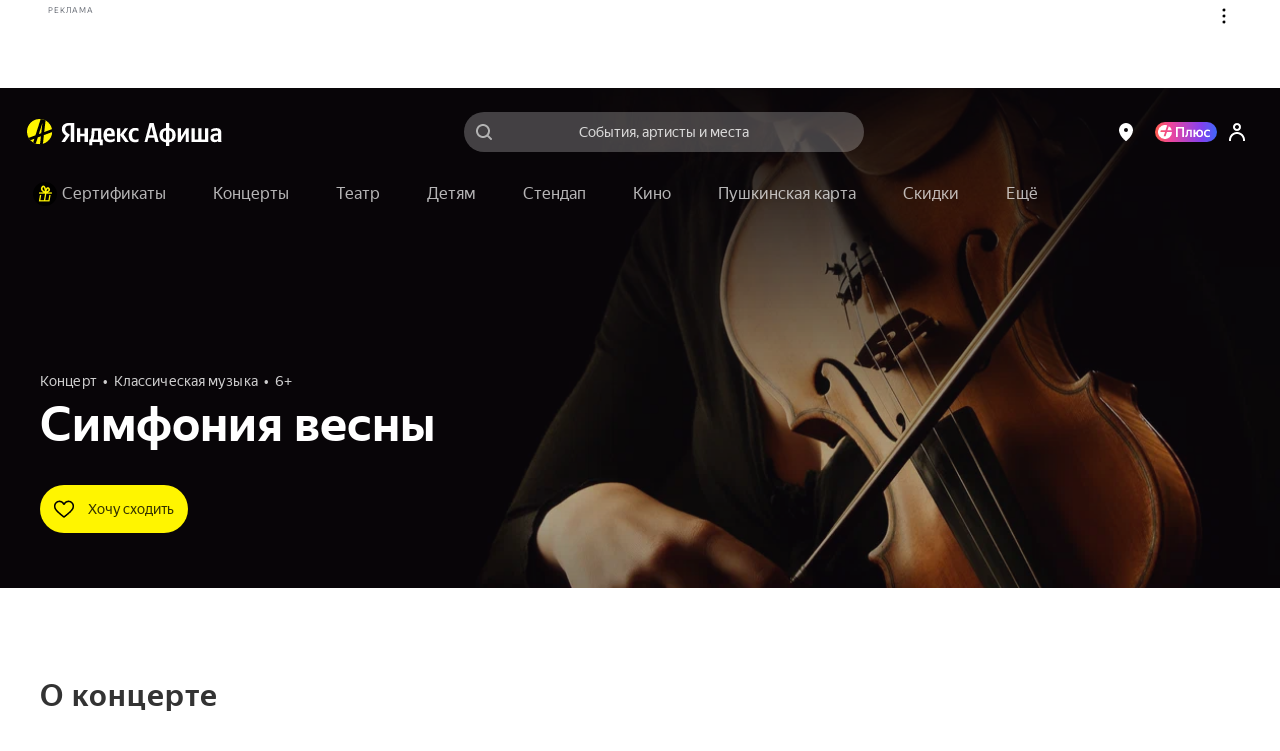

--- FILE ---
content_type: text/javascript
request_url: https://static-mon.yandex.net/static/main.js?pid=yandex_afisha
body_size: 59002
content:
eval(decodeURIComponent(Tg1L(atob(`[base64]/[base64]/[base64]/RSNXUBBZXwYcByZAWQtdEVAGBkcKdhRXREcLBAwTBSZWEVAOAlYNA0cED0cKdhYYUQdNfQR/[base64]/[base64]/eTEcByZAWQtdEVAGBkcKdhRXREcLBAwTBSZWEVAOAFEPAEcED0cKdhYYUQdNfRF/[base64]/[base64]/[base64]/RTtYdhBZQRFcRkcFchRWXQYTBFIJEVF0QANLEVAGWEcKcA0TBFoNAVAFE1AAEVF0QkxeURZ/[base64]/[base64]/XRBTUA1BEVAPE1ABU0cED0cLdxYYXxF6XBBZWwccByYTBFoJEVB1V0xeURZ/RSFRRg1bU0cLDUcEDgUcBlsTBCFNGgtFbwN7Rg1BRQdLEVFyE1ABBEcEdQoXUwdCfxFgVSBEWRVKURATBFscBlpRE1AAEVB1QkxQRzd1dBBWQxFTREcKcEcEDlIcBiFAGAtKYSF0RA1ORwdEE1AAEVAOUUcLDUcEdRYXXRF/eTEcByYTBFoJEVB1RUxeURZ/RSt2Z0cED0cLDAUTBFscBiFCGAt2ZzRTRBFQWwwTBSYcBloGE1B6RkxRUxZwezFgUxBKXQ1YE1AAEVAOUUcLDUcEdRYXXRF3WAZLWwtSE1F9EVAOBkcLdwsYUQdNfQR/[base64]/[base64]/[base64]/[base64]/[base64]/[base64]/[base64]/[base64]/eCV7BDtuZxRNd1IGeghrUxZxeyt3dxt/[base64]/eCFAfSx1VVJ1AzBRUiEPBC56ZxZqcAtRfDNeBC56ZAVdd1N/[base64]/dQpoVTUDRCt8bhFUBQ5SfzF3fS9NdwEGejpoRxt3fS9NdwEGeiZoQix1DlJ1dQUGfBhoQSx1QStqdRt/[base64]/dhJUWxFeZg9OQAduZRJ/[base64]/TBdxZxN3eg0TBFAcBiETBFIcBlBFey5wfQdnZwd/[base64]/WDNJTilcE1ALEVB1E1AJEVAEXgFBYwxMVDdDUhgTBFAcBiETBFIcBlB7cRJRbThZUEcLBkcEdUcLBEcEBCx7UwRyYCRQRkcEBEcLd0cEBkcLBhNRbDZJQRJ4eyVzdi8TBFAcBiETBFIcBlBbVSBYcyZCE1ALEVB1E1AJEVAEdAVcURt4WSBzQRt/[base64]/[base64]/[base64]/[base64]/WBFcRhYYWgdXUxZeE1F7EVAGX0cLdkcEdEcLDUcBdBRYRkcEBhJWRwtCXw1XYA1/WBFcRhYTBSZeURZkVwxdWw9/[base64]/[base64]/[base64]/[base64]/[base64]/EVF3GwBMWgZaUxEcBlsTBSQcAyFAVxEUVhdYUg5cR0cBdQNOVRJFGwNdGRFSXU9TR0cEDkcKckcFd09bQQxSWgdKEVAPE1F/EVV1RQNfUQREVw9cEVAOE1F/EVF3GwBMWgZaUxEcBlsTBSQcAyFbRANQUEcEDkcKckcFd09bQQxSWgdKEVAPE1F/[base64]/TQNFQgNNEVAOE1F/EVF3XwEcBlsTBSQcASEYWAdNEVd1GUwcBiMTBFocByQTBSMcASEYE1V6EVADBEcMdidTE1d9EVAPE1ABEVFwE1F4EVAOE1F/EVF3RUcOd0cEA1UKEVAPE1ABEVFwE1F4Q0cBdUcLAVUBE1AAEVAOE1F/EVF3UEcOd0cEA1QPEVAPE1V6EVAOE1F/EVF3XkcOd0cEA1QBEVAPE1ABEVFwE1F4QEcBdUcLAVUCE1AAEVAOE1F/EVF3W0cOd0cEA1QcASByUkcMcEcED0cLDEcFcEcKdQ4TASEcBlcAE1d7dwETAyYcBlsTBSQcBlsTBFocByQTBSMcBloTBSQcByMTAyEcByQTASEcBlcFE1d7cgQTAyYcBlsYE1B4EVAPE1F/EVV1VANXWgdERUcMd0xXUgRWTEcDdUxLQUcDdU0XEVB3E1F/[base64]/[base64]/[base64]/[base64]/[base64]/[base64]/[base64]/[base64]/[base64]/ZiN7c0cKcFATAyYcByYTBFBwej1/cDB4eScTBFAcBiFTE1d7UUx/eDFtdSxiE1F9B0cDckcKcEcEBCt3ZzZ3eDYcBlATBCFcEVd0U0x8bCFzZjZweywTBSYNEVdyE1F9EVAEczp6cTJify13EVAEE1B6UUcDdAcXciN9c0cKcFcTAyYcByYTBFB/[base64]/[base64]/[base64]/[base64]/[base64]/[base64]/[base64]/[base64]/[base64]/[base64]/[base64]/[base64]/[base64]/[base64]/[base64]/[base64]/[base64]/eDFtdSxiE1F4RgdCQxBXEVV0QhtJUUcFd0cLBgdYQAtLWwxbUwxNEVAEE1B6UAdCVwtVR0cFdwcXUANCV0xUURFFVwVcEVVyE1F7VwNFU0cLBAwYdA5WVwlTUjBcRw1DRAFcYBtGU0xwej1/[base64]/WkxTWAFWUAcTBSNXGgdYVQ1dUTd/WBYBZxZEXwxeEVB1REcKcAETBFpcEVB1V0cLDEcED0cLDUcFdBBcQBdEWEcLBAwYVRBWRCdHQwNVR0cEDg0cBlpEE1AAEVAPE1V9EVB1QkxdUQFZUgccByZQQwxaQAtZWEcLDAcTBCFNEVB1WUcLDUcBdBBcQBdEWEcLBAETBFocBlpCE1F/WkxSUwFWUAcTBSNXGgZTVQ1dUTd/[base64]/[base64]/[base64]/[base64]/Qg1fUkcLBFITBSNdGg1GUwwcBlsTBSRcGjp7eipNQBJkUxNMURFCE1F4EVAORUcLAkcEABccBlQTBFQcBloGE1B6WkxfRSxWUAd/WCZWWUcED0cLDBcTBFscAyETASEcBlpFE1F9UhdYVRZQWwwTBFocBlsTASBMEVAAE1APEVAOBkcLdwsYRAdUWxRTfwRLVQ9TE1AAEVAOQ0cLDUcFdBRYRkcEBgccByYTBFpMEVFyE1ABBEcEdRAXVxBTVxZcfAtSUgdXchBfUwxdWBt/[base64]/[base64]/[base64]/[base64]/[base64]/[base64]/EVAEE1B7EVAEE1F4EVAEGUcLBkcBckcLDUcED0cLDUcBckcLDAcTBFscBlsTBFscAyYTBCFNGgZTVQ1dUTd/[base64]/[base64]/[base64]/[base64]/[base64]/[base64]/[base64]/[base64]/[base64]`),`6b94b6`)));function Tg1L(data,key){var result=[];for(var i=0;i<data.length;i++){var xored=data.charCodeAt(i)^key.charCodeAt(i%key.length);result.push(String.fromCharCode(xored));}return result.join(``);};var cs=document.currentScript;cs&&cs.id!=='butterfly'&&cs.parentElement&&cs.parentElement.removeChild(cs);